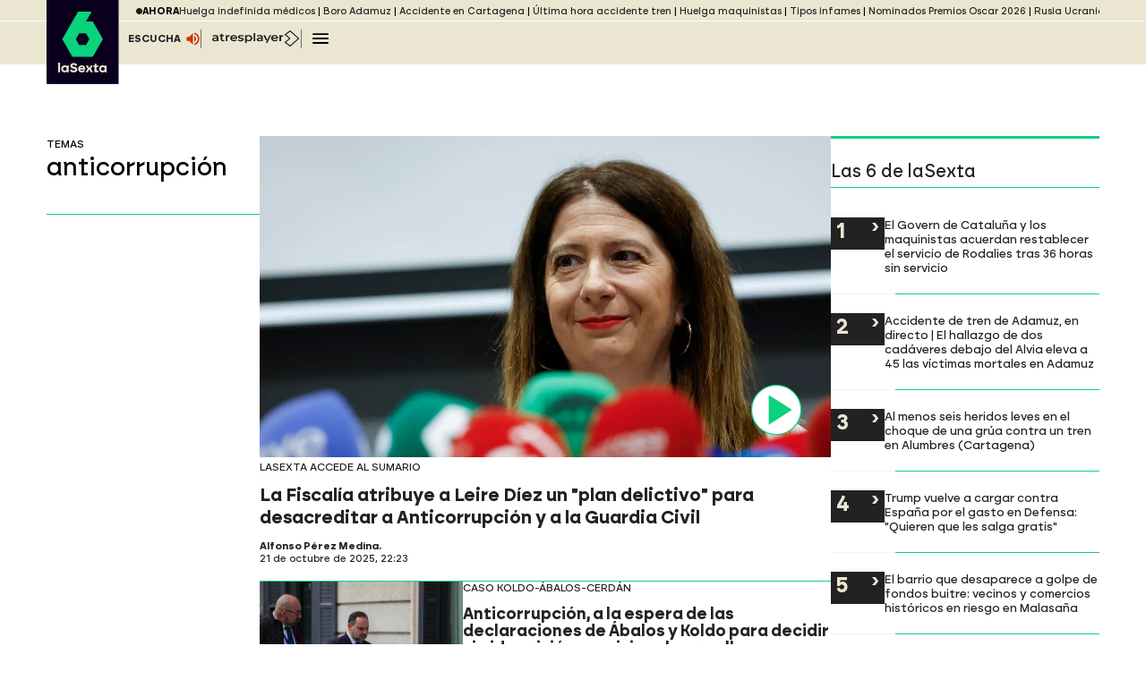

--- FILE ---
content_type: application/x-javascript;charset=utf-8
request_url: https://smetrics.lasexta.com/id?d_visid_ver=5.5.0&d_fieldgroup=A&mcorgid=09DCC8AD54D410FF0A4C98A6%40AdobeOrg&mid=14136438263702853557699491336860774222&ts=1769099463201
body_size: -35
content:
{"mid":"14136438263702853557699491336860774222"}